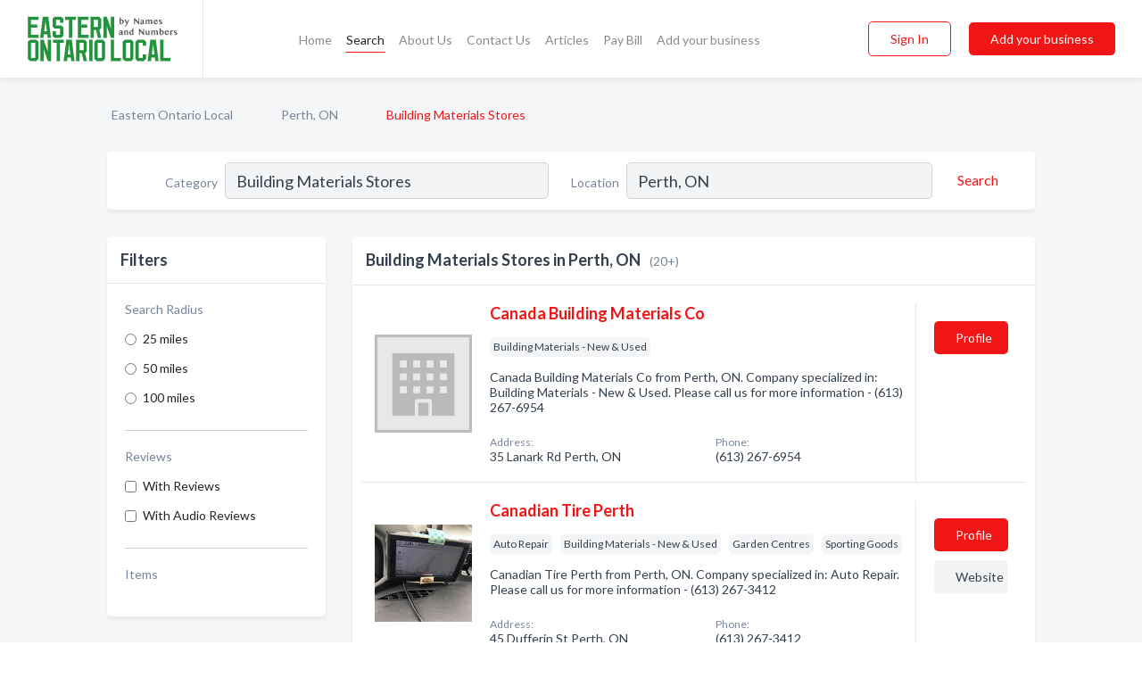

--- FILE ---
content_type: text/html; charset=utf-8
request_url: https://www.easternontariolocal.ca/l/perth-on/building-materials-new-used
body_size: 9460
content:




<!DOCTYPE html>
<html lang="en">
    <head>
        <meta charset="utf-8">
        <meta name=viewport content="width=device-width, initial-scale=1">
        <meta http-equiv="X-UA-Compatible" content="IE=edge">
        <meta name="viewport" content="width=device-width, initial-scale=1, shrink-to-fit=no">
        <meta name="description" content="All Building Materials Stores in Perth, ON - Canada Building Materials Co, Canadian Tire Perth, Perth Home Hardware Building Centre, Perth Planing Mill Su…">
        <meta name="robots" content="index,follow" />
        <meta property="og:type" content="website" />
        <meta property="og:site_name" content="Eastern Ontario Local" />
        <meta property="og:title" content="Building Materials Stores in Perth, ON - Eastern Ontario Local">
        <meta property="og:description" content="All Building Materials Stores in Perth, ON - Canada Building Materials Co, Canadian Tire Perth, Perth Home Hardware Building Centre, Perth Planing Mill Su…">
        <meta property="og:url" content="https://www.easternontariolocal.ca/l/perth-on/building-materials-new-used" />
        <meta property="og:image" content="https://d3uievemz0k00j.cloudfront.net/static/ontarioeastern/images/other/splash_screen.png">
        <link rel="canonical" href="https://www.easternontariolocal.ca/l/perth-on/building-materials-new-used" />
        
        
<link rel="apple-touch-icon" sizes="180x180" href="https://d3uievemz0k00j.cloudfront.net/static/ontarioeastern/images/favicon/apple-touch-icon.png">
<link rel="icon" type="image/png" sizes="32x32" href="https://d3uievemz0k00j.cloudfront.net/static/ontarioeastern/images/favicon/favicon-32x32.png">
<link rel="icon" type="image/png" sizes="16x16" href="https://d3uievemz0k00j.cloudfront.net/static/ontarioeastern/images/favicon/favicon-16x16.png">
<link rel="manifest" href="/static/ontarioeastern/images/favicon/site.webmanifest">
<meta name="theme-color" content="#25923D">
        



    <script async src="https://www.googletagmanager.com/gtag/js?id=G-ZLXEJHP8QT"></script>


    <script async src="https://www.googletagmanager.com/gtag/js?id=UA-106048875-22"></script>




<script>
    window.dataLayer = window.dataLayer || [];
    function gtag(){dataLayer.push(arguments);}
    gtag('js', new Date());
    
    gtag('config', "G-ZLXEJHP8QT");
    
    
     gtag('config', "UA-106048875-22");
    

</script>



        <!-- Google Tag Manager -->
        <!-- FB Pixel -->

        <title>Building Materials Stores in Perth, ON - Eastern Ontario Local</title>
        <script type="text/javascript"> window.CSRF_TOKEN = "WVt6pNsy2QDfAahZ1rP0qRv6Nly3kdxibVnCJWaWzpK9JY2kLwRtXEvwUE828hf2"; </script>
        <script>
    var cossd_info = {};
    cossd_info.page_tpye = 'location-category-page';
</script>
        
            <link rel="stylesheet" href="https://d3uievemz0k00j.cloudfront.net/static/ontarioeastern/css/location_category-bundle.min.css?v=4946539595664399239" />
        
        
            <link rel="stylesheet" href="https://fonts.googleapis.com/css?family=Lato:400,700&amp;display=swap" />
        
        
        
            

<script type="application/ld+json">
    {
      "@context": "https://schema.org",
      "@type": "LocalBusiness",
      "name": "Canada Building Materials Co",
      
        "image": "https://d3uievemz0k00j.cloudfront.net/static/website/images/default-biz-logos/company-logo-placeholder.png",
      
      "@id": "/biz/8160/canada-building-materials-co"
      
        ,"telephone": "(613) 267-6954"
      
      
      
          ,"address": {
            "@type": "PostalAddress",
            "streetAddress": "35 Lanark Rd",
            "addressLocality": "Perth",
            "addressRegion": "ON",
            
            "addressCountry": "CA"
          }
      
      
          ,"geo": {
            "@type": "GeoCoordinates",
            "latitude": 44.909637,
            "longitude": -76.274979
          }
      
    }
</script>

<script type="application/ld+json">
    {
      "@context": "https://schema.org",
      "@type": "LocalBusiness",
      "name": "Canadian Tire Perth",
      
        "image": "https://d3uievemz0k00j.cloudfront.net/business-photos/15989246674098759_canadian-tire-perth_third_party_logo.jpeg",
      
      "@id": "/biz/5075/canadian-tire-perth"
      
        ,"telephone": "(613) 267-3412"
      
      
        ,"url": "https://www.facebook.com/256745424419288"
      
      
          ,"address": {
            "@type": "PostalAddress",
            "streetAddress": "45 Dufferin St",
            "addressLocality": "Perth",
            "addressRegion": "ON",
            
            "addressCountry": "CA"
          }
      
      
          ,"geo": {
            "@type": "GeoCoordinates",
            "latitude": 44.910309,
            "longitude": -76.263779
          }
      
    }
</script>

<script type="application/ld+json">
    {
      "@context": "https://schema.org",
      "@type": "LocalBusiness",
      "name": "Perth Home Hardware Building Centre",
      
        "image": "https://d3uievemz0k00j.cloudfront.net/business-photos/15989384007468886_perth-home-hardware-building-centre_third_party_logo.jpeg",
      
      "@id": "/biz/7421/perth-home-hardware-building-centre"
      
        ,"telephone": "(613) 267-3545"
      
      
        ,"url": "http://homehardware.ca/"
      
      
          ,"address": {
            "@type": "PostalAddress",
            "streetAddress": "115 Drummond St W",
            "addressLocality": "Perth",
            "addressRegion": "ON",
            
            "addressCountry": "CA"
          }
      
      
          ,"geo": {
            "@type": "GeoCoordinates",
            "latitude": 44.912876,
            "longitude": -76.262978
          }
      
    }
</script>

<script type="application/ld+json">
    {
      "@context": "https://schema.org",
      "@type": "LocalBusiness",
      "name": "Perth Planing Mill Supply",
      
        "image": "https://d3uievemz0k00j.cloudfront.net/static/website/images/default-biz-logos/company-logo-placeholder.png",
      
      "@id": "/biz/5669/perth-planing-mill-supply"
      
        ,"telephone": "(613) 264-1022"
      
      
      
          ,"address": {
            "@type": "PostalAddress",
            "streetAddress": "40 Dufferin St",
            "addressLocality": "Perth",
            "addressRegion": "ON",
            
            "addressCountry": "CA"
          }
      
      
          ,"geo": {
            "@type": "GeoCoordinates",
            "latitude": 44.910736,
            "longitude": 44.910736
          }
      
    }
</script>

<script type="application/ld+json">
    {
      "@context": "https://schema.org",
      "@type": "LocalBusiness",
      "name": "Rideau Home Building Ctr",
      
        "image": "https://d3uievemz0k00j.cloudfront.net/static/website/images/default-biz-logos/company-logo-placeholder.png",
      
      "@id": "/biz/19559/rideau-home-building-ctr"
      
        ,"telephone": "(613) 264-2894"
      
      
      
          ,"address": {
            "@type": "PostalAddress",
            "streetAddress": "18 Hughes Crescent",
            "addressLocality": "Perth",
            "addressRegion": "ON",
            
            "addressCountry": "CA"
          }
      
      
          ,"geo": {
            "@type": "GeoCoordinates",
            "latitude": 44.888481,
            "longitude": -76.2443282
          }
      
    }
</script>

<script type="application/ld+json">
    {
      "@context": "https://schema.org",
      "@type": "LocalBusiness",
      "name": "Adam J &amp; R Ltd",
      
        "image": "https://d3uievemz0k00j.cloudfront.net/static/website/images/default-biz-logos/company-logo-placeholder.png",
      
      "@id": "/biz/1274/adam-j-r-ltd"
      
        ,"telephone": "(613) 524-2885"
      
      
      
          ,"address": {
            "@type": "PostalAddress",
            "streetAddress": "144 Principale",
            "addressLocality": "St Albert",
            "addressRegion": "ON",
            
            "addressCountry": "CA"
          }
      
      
          ,"geo": {
            "@type": "GeoCoordinates",
            "latitude": 47.324703,
            "longitude": -68.150299
          }
      
    }
</script>

<script type="application/ld+json">
    {
      "@context": "https://schema.org",
      "@type": "LocalBusiness",
      "name": "Alexandria Builders Supplies Ltd",
      
        "image": "https://d3uievemz0k00j.cloudfront.net/static/website/images/default-biz-logos/company-logo-placeholder.png",
      
      "@id": "/biz/2499/alexandria-builders-supplies-ltd"
      
        ,"telephone": "(613) 525-3151"
      
      
      
          ,"address": {
            "@type": "PostalAddress",
            "streetAddress": "3524 County Rd 34",
            "addressLocality": "Alexandria",
            "addressRegion": "ON",
            
            "addressCountry": "CA"
          }
      
      
          ,"geo": {
            "@type": "GeoCoordinates",
            "latitude": 45.291954,
            "longitude": -74.624802
          }
      
    }
</script>

<script type="application/ld+json">
    {
      "@context": "https://schema.org",
      "@type": "LocalBusiness",
      "name": "Cedarview Builder&#x27;s Supply",
      
        "image": "https://d3uievemz0k00j.cloudfront.net/business-photos/15988937563186264_cedarview-builders-supply_third_party_logo.png",
      
      "@id": "/biz/3537/cedarview-builders-supply"
      
        ,"telephone": "(613) 774-2416"
      
      
        ,"url": "http://www.dalmen.com/"
      
      
          ,"address": {
            "@type": "PostalAddress",
            "streetAddress": "453 Gladstone St",
            "addressLocality": "Winchester",
            "addressRegion": "ON",
            
            "addressCountry": "CA"
          }
      
      
          ,"geo": {
            "@type": "GeoCoordinates",
            "latitude": 45.0928774,
            "longitude": -75.35299
          }
      
    }
</script>

<script type="application/ld+json">
    {
      "@context": "https://schema.org",
      "@type": "LocalBusiness",
      "name": "Cornwall Home Hardware",
      
        "image": "https://d3uievemz0k00j.cloudfront.net/static/website/images/default-biz-logos/company-logo-placeholder.png",
      
      "@id": "/biz/564/cornwall-home-hardware"
      
        ,"telephone": "(613) 932-3225"
      
      
      
          ,"address": {
            "@type": "PostalAddress",
            "streetAddress": "10 Thirteenth St E",
            "addressLocality": "Cornwall",
            "addressRegion": "ON",
            
            "addressCountry": "CA"
          }
      
      
          ,"geo": {
            "@type": "GeoCoordinates",
            "latitude": 40.335396,
            "longitude": -76.432259
          }
      
    }
</script>

<script type="application/ld+json">
    {
      "@context": "https://schema.org",
      "@type": "LocalBusiness",
      "name": "Home Depot",
      
        "image": "https://d3uievemz0k00j.cloudfront.net/business-photos/15988678829481938_home-depot_third_party_logo.jpeg",
      
      "@id": "/biz/457/home-depot"
      
        ,"telephone": "(613) 253-3870"
      
      
        ,"url": "https://www.homedepot.com/l/Cornwall/ON/Cornwall/K6J-5X7/7075"
      
      
          ,"address": {
            "@type": "PostalAddress",
            "streetAddress": "1825 Brookdale Ave",
            "addressLocality": "Cornwall",
            "addressRegion": "ON",
            
            "addressCountry": "CA"
          }
      
      
          ,"geo": {
            "@type": "GeoCoordinates",
            "latitude": 45.037609,
            "longitude": -74.760193
          }
      
    }
</script>

<script type="application/ld+json">
    {
      "@context": "https://schema.org",
      "@type": "LocalBusiness",
      "name": "Home Hardware Stores",
      
        "image": "https://d3uievemz0k00j.cloudfront.net/static/website/images/default-biz-logos/company-logo-placeholder.png",
      
      "@id": "/biz/438/home-hardware-stores"
      
        ,"telephone": "(613) 527-2025"
      
      
      
          ,"address": {
            "@type": "PostalAddress",
            "streetAddress": "15 Main St S",
            "addressLocality": "Maxville",
            "addressRegion": "ON",
            
            "addressCountry": "CA"
          }
      
      
          ,"geo": {
            "@type": "GeoCoordinates",
            "latitude": 44.900574,
            "longitude": -75.183838
          }
      
    }
</script>

<script type="application/ld+json">
    {
      "@context": "https://schema.org",
      "@type": "LocalBusiness",
      "name": "Ingleside Lumber",
      
        "image": "https://d3uievemz0k00j.cloudfront.net/static/website/images/default-biz-logos/company-logo-placeholder.png",
      
      "@id": "/biz/675/ingleside-lumber"
      
        ,"telephone": "(613) 537-2433"
      
      
        ,"url": "http://www.timbermart.ca/en/stores/ingleside-timber-mart"
      
      
          ,"address": {
            "@type": "PostalAddress",
            "streetAddress": "63 Dickinson Dr",
            "addressLocality": "Ingleside",
            "addressRegion": "ON",
            
            "addressCountry": "CA"
          }
      
      
          ,"geo": {
            "@type": "GeoCoordinates",
            "latitude": 45.002068,
            "longitude": -74.991119
          }
      
    }
</script>

<script type="application/ld+json">
    {
      "@context": "https://schema.org",
      "@type": "LocalBusiness",
      "name": "Lowe&#x27;s Companies",
      
        "image": "https://d3uievemz0k00j.cloudfront.net/static/website/images/default-biz-logos/company-logo-placeholder.png",
      
      "@id": "/biz/2746/lowes-companies"
      
        ,"telephone": "(613) 936-8790"
      
      
      
          ,"address": {
            "@type": "PostalAddress",
            "streetAddress": "950 Brookdale Ave",
            "addressLocality": "Cornwall",
            "addressRegion": "ON",
            
            "addressCountry": "CA"
          }
      
      
          ,"geo": {
            "@type": "GeoCoordinates",
            "latitude": 45.02264,
            "longitude": -74.748543
          }
      
    }
</script>

<script type="application/ld+json">
    {
      "@context": "https://schema.org",
      "@type": "LocalBusiness",
      "name": "Menard J R Ltee",
      
        "image": "https://d3uievemz0k00j.cloudfront.net/static/website/images/default-biz-logos/company-logo-placeholder.png",
      
      "@id": "/biz/1275/menard-j-r-ltee"
      
      
      
      
          ,"geo": {
            "@type": "GeoCoordinates",
            "latitude": 45.0314,
            "longitude": -74.7407
          }
      
    }
</script>

<script type="application/ld+json">
    {
      "@context": "https://schema.org",
      "@type": "LocalBusiness",
      "name": "Morrisburg Building Centre",
      
        "image": "https://d3uievemz0k00j.cloudfront.net/business-photos/15989197091838987_morrisburg-building-centre_third_party_logo.jpeg",
      
      "@id": "/biz/4180/morrisburg-building-centre"
      
        ,"telephone": "(613) 543-2009"
      
      
        ,"url": "http://www.yourbuildingcentre.com"
      
      
          ,"address": {
            "@type": "PostalAddress",
            "streetAddress": "12445 County Rd 2",
            "addressLocality": "Morrisburg",
            "addressRegion": "ON",
            
            "addressCountry": "CA"
          }
      
      
          ,"geo": {
            "@type": "GeoCoordinates",
            "latitude": 44.9033783090909,
            "longitude": -75.1787475909091
          }
      
    }
</script>

<script type="application/ld+json">
    {
      "@context": "https://schema.org",
      "@type": "LocalBusiness",
      "name": "Perkins Lumber - Home Building Centre",
      
        "image": "https://d3uievemz0k00j.cloudfront.net/static/website/images/default-biz-logos/company-logo-placeholder.png",
      
      "@id": "/biz/3703/perkins-lumber-home-building-centre"
      
        ,"telephone": "(613) 489-3735"
      
      
        ,"url": "http://www.perkinslumber.ca"
      
      
          ,"address": {
            "@type": "PostalAddress",
            "streetAddress": "2338 Roger Stevens Dr",
            "addressLocality": "North Gower",
            "addressRegion": "ON",
            
            "addressCountry": "CA"
          }
      
      
          ,"geo": {
            "@type": "GeoCoordinates",
            "latitude": 45.131168,
            "longitude": -75.717529
          }
      
    }
</script>

<script type="application/ld+json">
    {
      "@context": "https://schema.org",
      "@type": "LocalBusiness",
      "name": "Rona Home Centre Cornwall",
      
        "image": "https://d3uievemz0k00j.cloudfront.net/static/website/images/default-biz-logos/company-logo-placeholder.png",
      
      "@id": "/biz/1547/rona-home-centre-cornwall"
      
        ,"telephone": "(613) 938-3300"
      
      
      
          ,"address": {
            "@type": "PostalAddress",
            "streetAddress": "1100 Marleau Ave",
            "addressLocality": "Cornwall",
            "addressRegion": "ON",
            
            "addressCountry": "CA"
          }
      
      
          ,"geo": {
            "@type": "GeoCoordinates",
            "latitude": 45.03413,
            "longitude": -74.715691
          }
      
    }
</script>

<script type="application/ld+json">
    {
      "@context": "https://schema.org",
      "@type": "LocalBusiness",
      "name": "St Lawrence Structures St-Laurent Inc",
      
        "image": "https://d3uievemz0k00j.cloudfront.net/business-photos/1598882488685855_st-lawrence-structures-st-laurent-inc_third_party_logo.png",
      
      "@id": "/biz/1276/st-lawrence-structures-st-laurent-inc"
      
        ,"telephone": "(613) 932-4413"
      
      
        ,"url": "http://www.slstructures.ca/"
      
      
          ,"address": {
            "@type": "PostalAddress",
            "streetAddress": "1030 Virginia Dr",
            "addressLocality": "Cornwall",
            "addressRegion": "ON",
            
            "addressCountry": "CA"
          }
      
      
          ,"geo": {
            "@type": "GeoCoordinates",
            "latitude": 45.039768,
            "longitude": -74.713654
          }
      
    }
</script>

<script type="application/ld+json">
    {
      "@context": "https://schema.org",
      "@type": "LocalBusiness",
      "name": "Thompson Timber Mart",
      
        "image": "https://d3uievemz0k00j.cloudfront.net/business-photos/logo.png",
      
      "@id": "/biz/887/thompson-timber-mart"
      
        ,"telephone": "(613) 652-2500"
      
      
        ,"url": "http://www.timbermart.ca"
      
      
          ,"address": {
            "@type": "PostalAddress",
            "streetAddress": "39 Dundas St",
            "addressLocality": "Iroquois",
            "addressRegion": "ON",
            
            "addressCountry": "CA"
          }
      
      
          ,"geo": {
            "@type": "GeoCoordinates",
            "latitude": 44.8454646,
            "longitude": -75.321042
          }
      
    }
</script>

<script type="application/ld+json">
    {
      "@context": "https://schema.org",
      "@type": "LocalBusiness",
      "name": "Winchester BMR",
      
        "image": "https://d3uievemz0k00j.cloudfront.net/static/website/images/default-biz-logos/company-logo-placeholder.png",
      
      "@id": "/biz/3885/winchester-bmr"
      
        ,"telephone": "(613) 774-2700"
      
      
      
          ,"address": {
            "@type": "PostalAddress",
            "streetAddress": "12235 County Rd 38",
            "addressLocality": "Winchester",
            "addressRegion": "ON",
            
            "addressCountry": "CA"
          }
      
      
          ,"geo": {
            "@type": "GeoCoordinates",
            "latitude": 45.070995,
            "longitude": -75.33812
          }
      
    }
</script>



        
        
        
        
        
            <script type="application/ld+json">
{
  "@context": "https://schema.org",
  "@type": "BreadcrumbList",
  "itemListElement": [
        
           {
            "@type": "ListItem",
            "position": 1,
            "item": {
                      "@id": "/",
                      "name": "Eastern Ontario Local"
                    }
           },
        
           {
            "@type": "ListItem",
            "position": 2,
            "item": {
                      "@id": "/cities/perth-on",
                      "name": "Perth, ON"
                    }
           },
        
           {
            "@type": "ListItem",
            "position": 3,
            "item": {
                      "@id": "https://www.easternontariolocal.ca/l/perth-on/building-materials-new-used",
                      "name": "Building Materials Stores"
                    }
           }
        
    ]
}
</script>
        
    </head>

    <body class="location-category"
          >
        
    
<header role="banner"><nav class="navbar navbar-expand-lg">
    <a class="navbar-brand p-0" href="/" data-track-name="nblink-logo" data-event-category="navbar">
        
            <img src="https://d3uievemz0k00j.cloudfront.net/static/ontarioeastern/images/other/eastern-ontario-local-logo.svg" alt="Eastern Ontario Local Logo">
        
        <div class="nb-logo-devider"></div>
    </a>
    <div class="collapse navbar-collapse navbar-text p-0 sliding-menu" id="navBarSlidingMenu">
        <ul class="navbar-nav m-auto">
            
                <li class="nav-item">
                    <a class="nav-link" href="/">Home</a>
                </li>
            
            
                <li class="nav-item active">
                    <a class="nav-link" href="#">Search</a>
                    <div class="navbar-highliter"></div>
                </li>
            
            
            
            <li class="nav-item ">
                <a class="nav-link" href="/about">About Us</a>
                
            </li>
            <li class="nav-item ">
                <a class="nav-link" href="/contact">Contact Us</a>
                
            </li>
            <li class="nav-item ">
                <a class="nav-link" href="/articles">Articles</a>
                
            </li>
            <li class="nav-item">
                <a class="nav-link" href="https://www.namesandnumbers.com/pay-canada-bill" rel="nofollow">Pay Bill</a>
            </li>
            <li class="nav-item ">
                <a class="nav-link" href="/biz" data-track-name="nblink-add-biz" data-event-category="navbar">Add your business</a>
                
            </li>
        </ul>
        <div class="left-nav">
            <div class="form-inline">
                
                    <button class="btn btn-login btn-outline-secondary" type="button" data-track-name="nblink-signin" data-event-category="navbar">Sign In</button>
                
                <a href="/biz" data-track-name="nblink-signup" data-event-category="navbar" class="btn btn-primary">Add your business</a>
            </div>
        </div>
    </div>
    
        <button class="navbar-toggler" type="button" data-toggle="collapse" data-target="#navBarSlidingMenu"
                aria-controls="navBarSlidingMenu" aria-expanded="false" aria-label="Toggle navigation menu">
            <span class="iconify navbar-toggler-icon" data-icon="feather:menu" data-inline="false"></span>
        </button>
    
</nav></header>
    <main class="container-fluid search-results-body">
        <nav aria-label="breadcrumb" class="nav-breadcrumbs">
    <ol class="breadcrumb">
        
            
                <li class="breadcrumb-item"><a href="/" data-track-name="breadcrumb-link-click">Eastern Ontario Local</a></li>
                <li class="breadcrumb-item devider"><span class="iconify" data-icon="dashicons:arrow-right-alt2" data-inline="false"></span></li>
            
        
            
                <li class="breadcrumb-item"><a href="/cities/perth-on" data-track-name="breadcrumb-link-click">Perth, ON</a></li>
                <li class="breadcrumb-item devider"><span class="iconify" data-icon="dashicons:arrow-right-alt2" data-inline="false"></span></li>
            
        
            
                <li class="breadcrumb-item active" aria-current="page">Building Materials Stores</li>
            
        
    </ol>
</nav>
        
<form class="form-row default-white-block search-form" action="/search">
    <div class="col-sm-6 sf-col">
        <div class="icon-column search-icon-column">
            <span class="iconify" data-icon="ant-design:search-outline" data-inline="false"></span>
        </div>
        <label for="searchCategory">Category</label>
        <input name="category" type="text" class="form-control input-search-category" id="searchCategory"
               placeholder="e.g Trucking Companies" value="Building Materials Stores">
        <div class="icon-column filters-icon-column">
            <a href="#filtersBlockTitle"><span class="iconify" data-icon="jam:settings-alt" data-inline="false" data-rotate="90deg"></span></a>
        </div>
    </div>
    <div class="col-sm-6 sf-col">
        <label for="searchLocation">Location</label>
        <input name="location" type="text" class="form-control input-search-location" id="searchLocation"
               placeholder="Location" value="Perth, ON">
        <button type="submit" class="btn btn-link" data-track-name="s-btn-search" aria-label="Search">
            <span class="text">Search</span><span class="iconify icon" data-icon="ant-design:search-outline" data-inline="false"></span>
        </button>
    </div>
</form>
        <div class="row search-results-filters">
            <div class="col-lg-3 order-last order-lg-first sp-big-block-left">
                
                
                    <aside class="default-white-block filters-block">
                        <header class="title" id="filtersBlockTitle">Filters</header>
                        <div class="content">
                            
                                <div class="filter-label">Search Radius</div>
<div class="form-check"
     data-track-name="s-filter-radius"
     data-event-category="filters"
     data-event-label="25m">
    <input class="form-check-input" type="radio" name="radius" id="radius1" value="25"
           >
    <label class="form-check-label" for="radius1">
        25 miles
    </label>
</div>
<div class="form-check"
     data-track-name="s-filter-radius"
     data-event-category="filters"
     data-event-label="50m">
    <input class="form-check-input" type="radio" name="radius" id="radius2" value="50"
           >
    <label class="form-check-label" for="radius2">
        50 miles
    </label>
</div>
<div class="form-check"
     data-track-name="s-filter-radius"
     data-event-category="filters"
     data-event-label="100m">
    <input class="form-check-input" type="radio" name="radius" id="radius3" value="100"
           >
    <label class="form-check-label" for="radius3">
        100 miles
    </label>
</div>
                                <hr>
                            
                            <div class="filter-label">Reviews</div>
<div class="form-check"
     data-track-name="s-filter-reviews"
     data-event-category="filters"
     data-event-label="reviews">
    <input class="form-check-input chb-reviews" type="checkbox" value="reviews" id="filterReviews"
            >
    <label class="form-check-label" for="filterReviews">
        With Reviews
    </label>
</div>
<div class="form-check"
     data-track-name="s-filter-reviews"
     data-event-category="filters"
     data-event-label="reviews">
    <input class="form-check-input chb-reviews" type="checkbox" value="audio-reviews" id="filterAudioReviews"
            >
    <label class="form-check-label" for="filterAudioReviews">
        With Audio Reviews
    </label>
</div>
                            <hr>

<div class="filter-label">Items</div>


                        </div>
                    </aside>
                
                
                <aside class="default-white-block filters-block left-ad-block ad-block text-center">
                    <div class="position-relative d-inline-block"  id="square_ad">
                        <div class="ad-badge">Ad</div>
                    </div>
                </aside>
                <aside class="default-white-block filters-block links-block" >
                    <header class="title">Popular nearby</header>
                    <div class="content">
                        
                            <div class="links-title">Perth, ON</div>
                            <ul class="left-links">
    
        <li><a href="/l/perth-on/airport-transportation" data-track-name="s-nearby-link">Airport Transportation Services</a></li>
    
        <li><a href="/l/perth-on/apartments" data-track-name="s-nearby-link">Apartment Builders</a></li>
    
        <li><a href="/l/perth-on/auto-body-repair-painting" data-track-name="s-nearby-link">Auto Body Shops</a></li>
    
        <li><a href="/l/perth-on/auto-dealers" data-track-name="s-nearby-link">Auto Dealers</a></li>
    
        <li><a href="/l/perth-on/cabinets-cabinet-makers" data-track-name="s-nearby-link">Cabinet Makers</a></li>
    
        <li><a href="/l/perth-on/caterers" data-track-name="s-nearby-link">Caterers</a></li>
    
        <li><a href="/l/perth-on/house-office-cleaners" data-track-name="s-nearby-link">House Cleaners</a></li>
    
        <li><a href="/l/perth-on/concrete-contractors" data-track-name="s-nearby-link">Concrete Contractors</a></li>
    
        <li><a href="/l/perth-on/financial-planning-consultants" data-track-name="s-nearby-link">Financial Planning Consultants</a></li>
    
        <li><a href="/l/perth-on/fireplace-dealers" data-track-name="s-nearby-link">Fireplace Dealers</a></li>
    
</ul>
                        
                            <div class="links-title">Eastern Ontario</div>
                            <ul class="left-links">
    
        <li><a href="/l/on/pizza-restaurants" data-track-name="s-nearby-link">Pizza Restaurants</a></li>
    
</ul>
                        
                    </div>
                </aside>
                
                
                    
<section class="default-white-block filters-block zip-codes-block">
    <header class="title">Servicing postal codes</header>
    <div class="content">
        <p class="m-0">
            Building Materials Stores in this list provide services to multiple postal codes in and around Perth (i.e K6V 4H2, N0K 1T0, K7H 1J1).
            For specific service areas, kindly reach out to the individual businesses.
        </p>
    </div>
</section>
                
                
            </div>
            <section class="col-lg-9 sp-big-block-right h-100">
                <div class="default-white-block search-results-block">
                    <header class="title-holder">
                        <h1>Building Materials Stores in Perth, ON</h1><span class="search-result-count">(20+)</span>
                        
                        
                    </header>
                    <aside class="ad-leaderbaord ad-block" id="leaderboard_ad"></aside>
                    <div id="searchResultsListHolder">
                        
                            
                        
                        <ul class="search-results-biz-list">
                            
                            
                                
                                



<li class="search-result-biz row 
           "
    data-listing-view="s-listing-view" data-event-label="8160">
        <div class="col-md-2 my-auto biz-card-col col-logo">
            
                <picture class="biz-logo">
                    <source srcset="https://d3uievemz0k00j.cloudfront.net/static/website/images/default-biz-logos/company-logo-placeholder.webp" type="image/webp">
                    <source srcset="https://d3uievemz0k00j.cloudfront.net/static/website/images/default-biz-logos/company-logo-placeholder.png">
                    <img src="https://d3uievemz0k00j.cloudfront.net/static/website/images/default-biz-logos/company-logo-placeholder.png" alt="Canada Building Materials Co logo" class="biz-logo" >
                </picture>
            
        </div>
        <div class="col-md-8 biz-card-col biz-col-info">
            <div class="biz-name-holder">
                <a href="/biz/8160/canada-building-materials-co" data-track-name="s-open-profile-link"
                   data-event-category="biz-contact"
                   data-event-label="8160"><h2 class="biz-name">Canada Building Materials Co</h2></a>
            </div>
            
            
            
                <div class="categories-cloud-holder mobile-paddings">
                    
                    
                        <span class="categories-cloud">Building Materials - New &amp; Used</span>
                    
                    
                </div>
            
            
            
                
                    <p class="biz-description mobile-paddings">
                        Canada Building Materials Co from Perth, ON. Company specialized in: Building Materials - New &amp; Used. Please call us for more information - (613) 267-6954
                    </p>
                
            
            
            
                <div class="row biz-address-phone-block mobile-paddings">
                    <div class="col-sm-6">
                        <div class="biz-card-label">Address:</div>
                        <address>
                            
                            
                            35 Lanark Rd Perth, ON</address>
                    </div>
                    <div class="col-sm-6">
                        <div class="biz-card-label">Phone:</div>
                        
                            <div class="biz-phone">(613) 267-6954</div>
                        
                    </div>
                </div>
            
            
        </div>
        <div class="col-md-2 biz-buttons biz-card-col">
            <a href="/biz/8160/canada-building-materials-co" class="btn btn-primary btn-biz-profile"
               data-track-name="s-open-profile-btn"
               data-event-category="biz-contact"
               data-event-label="8160">
                <span class="view-profile">View Profile</span><span class="profile">Profile</span>
            </a>
            
            
            
            
            
            
            
        </div>
        <div class="col-md-2 biz-buttons biz-card-col biz-buttons-call">
            
            
            
                <a href="tel:6132676954" class="btn btn-primary btn-biz-profile"
                   data-track-name="sbtn-call-business"
                   data-event-category="biz-contact"
                   data-event-label="8160">Сall</a>
            
            <a href="/biz/8160/canada-building-materials-co" class="btn btn-biz-website"
               data-track-name="s-open-profile-btn"
               data-event-category="biz-contact"
               data-event-label="8160">
                <span class="view-profile">View Profile</span>
            </a>
            
            
        </div>
</li>
                            
                                
                                



<li class="search-result-biz row 
           "
    data-listing-view="s-listing-view" data-event-label="5075">
        <div class="col-md-2 my-auto biz-card-col col-logo">
            
                <picture class="biz-logo">
                    <source srcset="https://d3uievemz0k00j.cloudfront.net/min/business-photos/15989246674098759_canadian-tire-perth_third_party_logo.webp" type="image/webp">
                    <source srcset="https://d3uievemz0k00j.cloudfront.net/min/business-photos/15989246674098759_canadian-tire-perth_third_party_logo.jpeg">
                    <img src="https://d3uievemz0k00j.cloudfront.net/business-photos/15989246674098759_canadian-tire-perth_third_party_logo.jpeg" alt="Canadian Tire Perth logo" class="biz-logo" >
                </picture>
            
        </div>
        <div class="col-md-8 biz-card-col biz-col-info">
            <div class="biz-name-holder">
                <a href="/biz/5075/canadian-tire-perth" data-track-name="s-open-profile-link"
                   data-event-category="biz-contact"
                   data-event-label="5075"><h2 class="biz-name">Canadian Tire Perth</h2></a>
            </div>
            
            
            
                <div class="categories-cloud-holder mobile-paddings">
                    
                    
                        <span class="categories-cloud">Auto Repair</span>
                    
                        <span class="categories-cloud">Building Materials - New &amp; Used</span>
                    
                        <span class="categories-cloud">Garden Centres</span>
                    
                        <span class="categories-cloud">Sporting Goods</span>
                    
                    
                </div>
            
            
            
                
                    <p class="biz-description mobile-paddings">
                        Canadian Tire Perth from Perth, ON. Company specialized in: Auto Repair. Please call us for more information - (613) 267-3412
                    </p>
                
            
            
            
                <div class="row biz-address-phone-block mobile-paddings">
                    <div class="col-sm-6">
                        <div class="biz-card-label">Address:</div>
                        <address>
                            
                            
                            45 Dufferin St Perth, ON</address>
                    </div>
                    <div class="col-sm-6">
                        <div class="biz-card-label">Phone:</div>
                        
                            <div class="biz-phone">(613) 267-3412</div>
                        
                    </div>
                </div>
            
            
        </div>
        <div class="col-md-2 biz-buttons biz-card-col">
            <a href="/biz/5075/canadian-tire-perth" class="btn btn-primary btn-biz-profile"
               data-track-name="s-open-profile-btn"
               data-event-category="biz-contact"
               data-event-label="5075">
                <span class="view-profile">View Profile</span><span class="profile">Profile</span>
            </a>
            
            
                <a href="https://www.facebook.com/256745424419288" class="btn btn-primary btn-biz-website" rel="nofollow noopener" target="_blank"
                   data-track-name="s-open-website" data-event-category="biz-contact"
                   data-event-label="5075">Website</a>
            
            
            
            
            
            
        </div>
        <div class="col-md-2 biz-buttons biz-card-col biz-buttons-call">
            
            
            
                <a href="tel:6132673412" class="btn btn-primary btn-biz-profile"
                   data-track-name="sbtn-call-business"
                   data-event-category="biz-contact"
                   data-event-label="5075">Сall</a>
            
            <a href="/biz/5075/canadian-tire-perth" class="btn btn-biz-website"
               data-track-name="s-open-profile-btn"
               data-event-category="biz-contact"
               data-event-label="5075">
                <span class="view-profile">View Profile</span>
            </a>
            
            
        </div>
</li>
                            
                                
                                



<li class="search-result-biz row 
           "
    data-listing-view="s-listing-view" data-event-label="7421">
        <div class="col-md-2 my-auto biz-card-col col-logo">
            
                <picture class="biz-logo">
                    <source srcset="https://d3uievemz0k00j.cloudfront.net/min/business-photos/15989384007468886_perth-home-hardware-building-centre_third_party_logo.webp" type="image/webp">
                    <source srcset="https://d3uievemz0k00j.cloudfront.net/min/business-photos/15989384007468886_perth-home-hardware-building-centre_third_party_logo.jpeg">
                    <img src="https://d3uievemz0k00j.cloudfront.net/business-photos/15989384007468886_perth-home-hardware-building-centre_third_party_logo.jpeg" alt="Perth Home Hardware Building Centre logo" class="biz-logo" >
                </picture>
            
        </div>
        <div class="col-md-8 biz-card-col biz-col-info">
            <div class="biz-name-holder">
                <a href="/biz/7421/perth-home-hardware-building-centre" data-track-name="s-open-profile-link"
                   data-event-category="biz-contact"
                   data-event-label="7421"><h2 class="biz-name">Perth Home Hardware Building Centre</h2></a>
            </div>
            
            
            
                <div class="categories-cloud-holder mobile-paddings">
                    
                    
                        <span class="categories-cloud">Building Materials - New &amp; Used</span>
                    
                        <span class="categories-cloud">Hardware</span>
                    
                    
                </div>
            
            
            
                
                    <p class="biz-description mobile-paddings">
                        Since 1987 the Ellard Family has proudly owned and operated the Perth Home Hardware store.  Over the past 25 years, the family has successfully grown the business and evolved from a hardware store to a home improvement centre, employing over 100 staff members.  

“We are proud o…
                    </p>
                
            
            
            
                <div class="row biz-address-phone-block mobile-paddings">
                    <div class="col-sm-6">
                        <div class="biz-card-label">Address:</div>
                        <address>
                            
                            
                            115 Drummond St W Perth, ON</address>
                    </div>
                    <div class="col-sm-6">
                        <div class="biz-card-label">Phone:</div>
                        
                            <div class="biz-phone">(613) 267-3545</div>
                        
                    </div>
                </div>
            
            
        </div>
        <div class="col-md-2 biz-buttons biz-card-col">
            <a href="/biz/7421/perth-home-hardware-building-centre" class="btn btn-primary btn-biz-profile"
               data-track-name="s-open-profile-btn"
               data-event-category="biz-contact"
               data-event-label="7421">
                <span class="view-profile">View Profile</span><span class="profile">Profile</span>
            </a>
            
            
                <a href="http://homehardware.ca/" class="btn btn-primary btn-biz-website" rel="nofollow noopener" target="_blank"
                   data-track-name="s-open-website" data-event-category="biz-contact"
                   data-event-label="7421">Website</a>
            
            
            
            
            
            
        </div>
        <div class="col-md-2 biz-buttons biz-card-col biz-buttons-call">
            
            
            
                <a href="tel:6132673545" class="btn btn-primary btn-biz-profile"
                   data-track-name="sbtn-call-business"
                   data-event-category="biz-contact"
                   data-event-label="7421">Сall</a>
            
            <a href="/biz/7421/perth-home-hardware-building-centre" class="btn btn-biz-website"
               data-track-name="s-open-profile-btn"
               data-event-category="biz-contact"
               data-event-label="7421">
                <span class="view-profile">View Profile</span>
            </a>
            
            
        </div>
</li>
                            
                                
                                



<li class="search-result-biz row 
           "
    data-listing-view="s-listing-view" data-event-label="5669">
        <div class="col-md-2 my-auto biz-card-col col-logo">
            
                <picture class="biz-logo">
                    <source srcset="https://d3uievemz0k00j.cloudfront.net/static/website/images/default-biz-logos/company-logo-placeholder.webp" type="image/webp">
                    <source srcset="https://d3uievemz0k00j.cloudfront.net/static/website/images/default-biz-logos/company-logo-placeholder.png">
                    <img src="https://d3uievemz0k00j.cloudfront.net/static/website/images/default-biz-logos/company-logo-placeholder.png" alt="Perth Planing Mill Supply logo" class="biz-logo" >
                </picture>
            
        </div>
        <div class="col-md-8 biz-card-col biz-col-info">
            <div class="biz-name-holder">
                <a href="/biz/5669/perth-planing-mill-supply" data-track-name="s-open-profile-link"
                   data-event-category="biz-contact"
                   data-event-label="5669"><h2 class="biz-name">Perth Planing Mill Supply</h2></a>
            </div>
            
            
            
                <div class="categories-cloud-holder mobile-paddings">
                    
                    
                        <span class="categories-cloud">Building Materials - New &amp; Used</span>
                    
                    
                </div>
            
            
            
                
                    <p class="biz-description mobile-paddings">
                        Perth Planing Mill Supply from Perth, ON. Company specialized in: Building Materials - New &amp; Used. Please call us for more information - (613) 264-1022
                    </p>
                
            
            
            
                <div class="row biz-address-phone-block mobile-paddings">
                    <div class="col-sm-6">
                        <div class="biz-card-label">Address:</div>
                        <address>
                            
                            
                            40 Dufferin St Perth, ON</address>
                    </div>
                    <div class="col-sm-6">
                        <div class="biz-card-label">Phone:</div>
                        
                            <div class="biz-phone">(613) 264-1022</div>
                        
                    </div>
                </div>
            
            
        </div>
        <div class="col-md-2 biz-buttons biz-card-col">
            <a href="/biz/5669/perth-planing-mill-supply" class="btn btn-primary btn-biz-profile"
               data-track-name="s-open-profile-btn"
               data-event-category="biz-contact"
               data-event-label="5669">
                <span class="view-profile">View Profile</span><span class="profile">Profile</span>
            </a>
            
            
            
            
            
            
            
        </div>
        <div class="col-md-2 biz-buttons biz-card-col biz-buttons-call">
            
            
            
                <a href="tel:6132641022" class="btn btn-primary btn-biz-profile"
                   data-track-name="sbtn-call-business"
                   data-event-category="biz-contact"
                   data-event-label="5669">Сall</a>
            
            <a href="/biz/5669/perth-planing-mill-supply" class="btn btn-biz-website"
               data-track-name="s-open-profile-btn"
               data-event-category="biz-contact"
               data-event-label="5669">
                <span class="view-profile">View Profile</span>
            </a>
            
            
        </div>
</li>
                            
                                
                                



<li class="search-result-biz row 
           "
    data-listing-view="s-listing-view" data-event-label="19559">
        <div class="col-md-2 my-auto biz-card-col col-logo">
            
                <picture class="biz-logo">
                    <source srcset="https://d3uievemz0k00j.cloudfront.net/static/website/images/default-biz-logos/company-logo-placeholder.webp" type="image/webp">
                    <source srcset="https://d3uievemz0k00j.cloudfront.net/static/website/images/default-biz-logos/company-logo-placeholder.png">
                    <img src="https://d3uievemz0k00j.cloudfront.net/static/website/images/default-biz-logos/company-logo-placeholder.png" alt="Rideau Home Building Ctr logo" class="biz-logo" >
                </picture>
            
        </div>
        <div class="col-md-8 biz-card-col biz-col-info">
            <div class="biz-name-holder">
                <a href="/biz/19559/rideau-home-building-ctr" data-track-name="s-open-profile-link"
                   data-event-category="biz-contact"
                   data-event-label="19559"><h2 class="biz-name">Rideau Home Building Ctr</h2></a>
            </div>
            
            
            
                <div class="categories-cloud-holder mobile-paddings">
                    
                    
                        <span class="categories-cloud">Building Materials - New &amp; Used</span>
                    
                    
                </div>
            
            
            
                
                    <p class="biz-description mobile-paddings">
                        Rideau Home Building Ctr from Perth, ON. Company specialized in: Building Materials - New &amp; Used. Please call us for more information - (613) 264-2894
                    </p>
                
            
            
            
                <div class="row biz-address-phone-block mobile-paddings">
                    <div class="col-sm-6">
                        <div class="biz-card-label">Address:</div>
                        <address>
                            
                            
                            18 Hughes Crescent Perth, ON</address>
                    </div>
                    <div class="col-sm-6">
                        <div class="biz-card-label">Phone:</div>
                        
                            <div class="biz-phone">(613) 264-2894</div>
                        
                    </div>
                </div>
            
            
        </div>
        <div class="col-md-2 biz-buttons biz-card-col">
            <a href="/biz/19559/rideau-home-building-ctr" class="btn btn-primary btn-biz-profile"
               data-track-name="s-open-profile-btn"
               data-event-category="biz-contact"
               data-event-label="19559">
                <span class="view-profile">View Profile</span><span class="profile">Profile</span>
            </a>
            
            
            
            
            
            
            
        </div>
        <div class="col-md-2 biz-buttons biz-card-col biz-buttons-call">
            
            
            
                <a href="tel:6132642894" class="btn btn-primary btn-biz-profile"
                   data-track-name="sbtn-call-business"
                   data-event-category="biz-contact"
                   data-event-label="19559">Сall</a>
            
            <a href="/biz/19559/rideau-home-building-ctr" class="btn btn-biz-website"
               data-track-name="s-open-profile-btn"
               data-event-category="biz-contact"
               data-event-label="19559">
                <span class="view-profile">View Profile</span>
            </a>
            
            
        </div>
</li>
                            
                                
                                    <li class="near-title search-result-biz">
                                        <h2>Building Materials Stores near Perth, ON</h2>
                                    </li>
                                
                                



<li class="search-result-biz row 
           "
    data-listing-view="s-listing-view" data-event-label="1274">
        <div class="col-md-2 my-auto biz-card-col col-logo">
            
                <picture class="biz-logo">
                    <source srcset="https://d3uievemz0k00j.cloudfront.net/static/website/images/default-biz-logos/company-logo-placeholder.webp" type="image/webp">
                    <source srcset="https://d3uievemz0k00j.cloudfront.net/static/website/images/default-biz-logos/company-logo-placeholder.png">
                    <img src="https://d3uievemz0k00j.cloudfront.net/static/website/images/default-biz-logos/company-logo-placeholder.png" alt="Adam J &amp; R Ltd logo" class="biz-logo" >
                </picture>
            
        </div>
        <div class="col-md-8 biz-card-col biz-col-info">
            <div class="biz-name-holder">
                <a href="/biz/1274/adam-j-r-ltd" data-track-name="s-open-profile-link"
                   data-event-category="biz-contact"
                   data-event-label="1274"><h2 class="biz-name">Adam J &amp; R Ltd</h2></a>
            </div>
            
            
            
                <div class="categories-cloud-holder mobile-paddings">
                    
                    
                        <span class="categories-cloud">Building Materials - New &amp; Used</span>
                    
                        <span class="categories-cloud">General Contractors</span>
                    
                    
                </div>
            
            
            
                
                    <p class="biz-description mobile-paddings">
                        Adam J &amp; R Ltd from St Albert, ON. Company specialized in: Building Materials - New &amp; Used. Please call us for more information - (613) 524-2885
                    </p>
                
            
            
            
                <div class="row biz-address-phone-block mobile-paddings">
                    <div class="col-sm-6">
                        <div class="biz-card-label">Address:</div>
                        <address>
                            
                            
                            144 Principale St Albert, ON</address>
                    </div>
                    <div class="col-sm-6">
                        <div class="biz-card-label">Phone:</div>
                        
                            <div class="biz-phone">(613) 524-2885</div>
                        
                    </div>
                </div>
            
            
        </div>
        <div class="col-md-2 biz-buttons biz-card-col">
            <a href="/biz/1274/adam-j-r-ltd" class="btn btn-primary btn-biz-profile"
               data-track-name="s-open-profile-btn"
               data-event-category="biz-contact"
               data-event-label="1274">
                <span class="view-profile">View Profile</span><span class="profile">Profile</span>
            </a>
            
            
            
            
            
            
            
        </div>
        <div class="col-md-2 biz-buttons biz-card-col biz-buttons-call">
            
            
            
                <a href="tel:6135242885" class="btn btn-primary btn-biz-profile"
                   data-track-name="sbtn-call-business"
                   data-event-category="biz-contact"
                   data-event-label="1274">Сall</a>
            
            <a href="/biz/1274/adam-j-r-ltd" class="btn btn-biz-website"
               data-track-name="s-open-profile-btn"
               data-event-category="biz-contact"
               data-event-label="1274">
                <span class="view-profile">View Profile</span>
            </a>
            
            
        </div>
</li>
                            
                                
                                



<li class="search-result-biz row 
           "
    data-listing-view="s-listing-view" data-event-label="2499">
        <div class="col-md-2 my-auto biz-card-col col-logo">
            
                <picture class="biz-logo">
                    <source srcset="https://d3uievemz0k00j.cloudfront.net/static/website/images/default-biz-logos/company-logo-placeholder.webp" type="image/webp">
                    <source srcset="https://d3uievemz0k00j.cloudfront.net/static/website/images/default-biz-logos/company-logo-placeholder.png">
                    <img src="https://d3uievemz0k00j.cloudfront.net/static/website/images/default-biz-logos/company-logo-placeholder.png" alt="Alexandria Builders Supplies Ltd logo" class="biz-logo" >
                </picture>
            
        </div>
        <div class="col-md-8 biz-card-col biz-col-info">
            <div class="biz-name-holder">
                <a href="/biz/2499/alexandria-builders-supplies-ltd" data-track-name="s-open-profile-link"
                   data-event-category="biz-contact"
                   data-event-label="2499"><h2 class="biz-name">Alexandria Builders Supplies Ltd</h2></a>
            </div>
            
            
            
                <div class="categories-cloud-holder mobile-paddings">
                    
                    
                        <span class="categories-cloud">Building Materials - New &amp; Used</span>
                    
                    
                </div>
            
            
            
                
                    <p class="biz-description mobile-paddings">
                        Alexandria Builders Supplies Ltd from Alexandria, ON. Company specialized in: Building Materials - New &amp; Used. Please call us for more information - (613) 525-3151
                    </p>
                
            
            
            
                <div class="row biz-address-phone-block mobile-paddings">
                    <div class="col-sm-6">
                        <div class="biz-card-label">Address:</div>
                        <address>
                            
                            
                            3524 County Rd 34 Alexandria, ON</address>
                    </div>
                    <div class="col-sm-6">
                        <div class="biz-card-label">Phone:</div>
                        
                            <div class="biz-phone">(613) 525-3151</div>
                        
                    </div>
                </div>
            
            
        </div>
        <div class="col-md-2 biz-buttons biz-card-col">
            <a href="/biz/2499/alexandria-builders-supplies-ltd" class="btn btn-primary btn-biz-profile"
               data-track-name="s-open-profile-btn"
               data-event-category="biz-contact"
               data-event-label="2499">
                <span class="view-profile">View Profile</span><span class="profile">Profile</span>
            </a>
            
            
            
            
            
            
            
        </div>
        <div class="col-md-2 biz-buttons biz-card-col biz-buttons-call">
            
            
            
                <a href="tel:6135253151" class="btn btn-primary btn-biz-profile"
                   data-track-name="sbtn-call-business"
                   data-event-category="biz-contact"
                   data-event-label="2499">Сall</a>
            
            <a href="/biz/2499/alexandria-builders-supplies-ltd" class="btn btn-biz-website"
               data-track-name="s-open-profile-btn"
               data-event-category="biz-contact"
               data-event-label="2499">
                <span class="view-profile">View Profile</span>
            </a>
            
            
        </div>
</li>
                            
                                
                                



<li class="search-result-biz row 
           "
    data-listing-view="s-listing-view" data-event-label="3537">
        <div class="col-md-2 my-auto biz-card-col col-logo">
            
                <picture class="biz-logo">
                    <source srcset="https://d3uievemz0k00j.cloudfront.net/min/business-photos/15988937563186264_cedarview-builders-supply_third_party_logo.webp" type="image/webp">
                    <source srcset="https://d3uievemz0k00j.cloudfront.net/min/business-photos/15988937563186264_cedarview-builders-supply_third_party_logo.png">
                    <img src="https://d3uievemz0k00j.cloudfront.net/business-photos/15988937563186264_cedarview-builders-supply_third_party_logo.png" alt="Cedarview Builder&#x27;s Supply logo" class="biz-logo" >
                </picture>
            
        </div>
        <div class="col-md-8 biz-card-col biz-col-info">
            <div class="biz-name-holder">
                <a href="/biz/3537/cedarview-builders-supply" data-track-name="s-open-profile-link"
                   data-event-category="biz-contact"
                   data-event-label="3537"><h2 class="biz-name">Cedarview Builder&#x27;s Supply</h2></a>
            </div>
            
            
            
                <div class="categories-cloud-holder mobile-paddings">
                    
                    
                        <span class="categories-cloud">Building Materials - New &amp; Used</span>
                    
                    
                </div>
            
            
            
                
                    <p class="biz-description mobile-paddings">
                        Dalmen Windows and Doors is the Ottawa region&#x27;s leading window manufacturers and supplier of designer-quality doors. Learn more about our products &amp; services. Casement, awning, and fixed designs.
                    </p>
                
            
            
            
                <div class="row biz-address-phone-block mobile-paddings">
                    <div class="col-sm-6">
                        <div class="biz-card-label">Address:</div>
                        <address>
                            
                            
                            453 Gladstone St Winchester, ON</address>
                    </div>
                    <div class="col-sm-6">
                        <div class="biz-card-label">Phone:</div>
                        
                            <div class="biz-phone">(613) 774-2416</div>
                        
                    </div>
                </div>
            
            
        </div>
        <div class="col-md-2 biz-buttons biz-card-col">
            <a href="/biz/3537/cedarview-builders-supply" class="btn btn-primary btn-biz-profile"
               data-track-name="s-open-profile-btn"
               data-event-category="biz-contact"
               data-event-label="3537">
                <span class="view-profile">View Profile</span><span class="profile">Profile</span>
            </a>
            
            
                <a href="http://www.dalmen.com/" class="btn btn-primary btn-biz-website" rel="nofollow noopener" target="_blank"
                   data-track-name="s-open-website" data-event-category="biz-contact"
                   data-event-label="3537">Website</a>
            
            
            
            
            
            
        </div>
        <div class="col-md-2 biz-buttons biz-card-col biz-buttons-call">
            
            
            
                <a href="tel:6137742416" class="btn btn-primary btn-biz-profile"
                   data-track-name="sbtn-call-business"
                   data-event-category="biz-contact"
                   data-event-label="3537">Сall</a>
            
            <a href="/biz/3537/cedarview-builders-supply" class="btn btn-biz-website"
               data-track-name="s-open-profile-btn"
               data-event-category="biz-contact"
               data-event-label="3537">
                <span class="view-profile">View Profile</span>
            </a>
            
            
        </div>
</li>
                            
                                
                                



<li class="search-result-biz row 
           "
    data-listing-view="s-listing-view" data-event-label="564">
        <div class="col-md-2 my-auto biz-card-col col-logo">
            
                <picture class="biz-logo">
                    <source srcset="https://d3uievemz0k00j.cloudfront.net/static/website/images/default-biz-logos/company-logo-placeholder.webp" type="image/webp">
                    <source srcset="https://d3uievemz0k00j.cloudfront.net/static/website/images/default-biz-logos/company-logo-placeholder.png">
                    <img src="https://d3uievemz0k00j.cloudfront.net/static/website/images/default-biz-logos/company-logo-placeholder.png" alt="Cornwall Home Hardware logo" class="biz-logo" loading="lazy">
                </picture>
            
        </div>
        <div class="col-md-8 biz-card-col biz-col-info">
            <div class="biz-name-holder">
                <a href="/biz/564/cornwall-home-hardware" data-track-name="s-open-profile-link"
                   data-event-category="biz-contact"
                   data-event-label="564"><h2 class="biz-name">Cornwall Home Hardware</h2></a>
            </div>
            
            
            
                <div class="categories-cloud-holder mobile-paddings">
                    
                    
                        <span class="categories-cloud">Building Materials - New &amp; Used</span>
                    
                        <span class="categories-cloud">Hardware</span>
                    
                    
                </div>
            
            
            
                
                    <p class="biz-description mobile-paddings">
                        Cornwall Home Hardware from Cornwall, ON. Company specialized in: Building Materials - New &amp; Used. Please call us for more information - (613) 932-3225
                    </p>
                
            
            
            
                <div class="row biz-address-phone-block mobile-paddings">
                    <div class="col-sm-6">
                        <div class="biz-card-label">Address:</div>
                        <address>
                            
                            
                            10 Thirteenth St E Cornwall, ON</address>
                    </div>
                    <div class="col-sm-6">
                        <div class="biz-card-label">Phone:</div>
                        
                            <div class="biz-phone">(613) 932-3225</div>
                        
                    </div>
                </div>
            
            
        </div>
        <div class="col-md-2 biz-buttons biz-card-col">
            <a href="/biz/564/cornwall-home-hardware" class="btn btn-primary btn-biz-profile"
               data-track-name="s-open-profile-btn"
               data-event-category="biz-contact"
               data-event-label="564">
                <span class="view-profile">View Profile</span><span class="profile">Profile</span>
            </a>
            
            
            
            
            
            
            
        </div>
        <div class="col-md-2 biz-buttons biz-card-col biz-buttons-call">
            
            
            
                <a href="tel:6139323225" class="btn btn-primary btn-biz-profile"
                   data-track-name="sbtn-call-business"
                   data-event-category="biz-contact"
                   data-event-label="564">Сall</a>
            
            <a href="/biz/564/cornwall-home-hardware" class="btn btn-biz-website"
               data-track-name="s-open-profile-btn"
               data-event-category="biz-contact"
               data-event-label="564">
                <span class="view-profile">View Profile</span>
            </a>
            
            
        </div>
</li>
                            
                                
                                



<li class="search-result-biz row 
           "
    data-listing-view="s-listing-view" data-event-label="457">
        <div class="col-md-2 my-auto biz-card-col col-logo">
            
                <picture class="biz-logo">
                    <source srcset="https://d3uievemz0k00j.cloudfront.net/min/business-photos/15988678829481938_home-depot_third_party_logo.webp" type="image/webp">
                    <source srcset="https://d3uievemz0k00j.cloudfront.net/min/business-photos/15988678829481938_home-depot_third_party_logo.jpeg">
                    <img src="https://d3uievemz0k00j.cloudfront.net/business-photos/15988678829481938_home-depot_third_party_logo.jpeg" alt="Home Depot logo" class="biz-logo" loading="lazy">
                </picture>
            
        </div>
        <div class="col-md-8 biz-card-col biz-col-info">
            <div class="biz-name-holder">
                <a href="/biz/457/home-depot" data-track-name="s-open-profile-link"
                   data-event-category="biz-contact"
                   data-event-label="457"><h2 class="biz-name">Home Depot</h2></a>
            </div>
            
            
            
                <div class="categories-cloud-holder mobile-paddings">
                    
                    
                        <span class="categories-cloud">Building Materials - New &amp; Used</span>
                    
                        <span class="categories-cloud">Hardware</span>
                    
                        <span class="categories-cloud">Lumber</span>
                    
                        <span class="categories-cloud">Tile Contractors &amp; Dealers</span>
                    
                    
                </div>
            
            
            
                
                    <p class="biz-description mobile-paddings">
                        Your local Home Depot store offers flooring &amp; plumbing supplies, bathroom vanities, hardwood flooring, appliances, patio furniture, kitchen cabinets, snow blowers &amp; more!
                    </p>
                
            
            
            
                <div class="row biz-address-phone-block mobile-paddings">
                    <div class="col-sm-6">
                        <div class="biz-card-label">Address:</div>
                        <address>
                            
                            
                            1825 Brookdale Ave Cornwall, ON</address>
                    </div>
                    <div class="col-sm-6">
                        <div class="biz-card-label">Phone:</div>
                        
                            <div class="biz-phone">(613) 253-3870</div>
                        
                    </div>
                </div>
            
            
        </div>
        <div class="col-md-2 biz-buttons biz-card-col">
            <a href="/biz/457/home-depot" class="btn btn-primary btn-biz-profile"
               data-track-name="s-open-profile-btn"
               data-event-category="biz-contact"
               data-event-label="457">
                <span class="view-profile">View Profile</span><span class="profile">Profile</span>
            </a>
            
            
                <a href="https://www.homedepot.com/l/Cornwall/ON/Cornwall/K6J-5X7/7075" class="btn btn-primary btn-biz-website" rel="nofollow noopener" target="_blank"
                   data-track-name="s-open-website" data-event-category="biz-contact"
                   data-event-label="457">Website</a>
            
            
            
            
            
            
        </div>
        <div class="col-md-2 biz-buttons biz-card-col biz-buttons-call">
            
            
            
                <a href="tel:6132533870" class="btn btn-primary btn-biz-profile"
                   data-track-name="sbtn-call-business"
                   data-event-category="biz-contact"
                   data-event-label="457">Сall</a>
            
            <a href="/biz/457/home-depot" class="btn btn-biz-website"
               data-track-name="s-open-profile-btn"
               data-event-category="biz-contact"
               data-event-label="457">
                <span class="view-profile">View Profile</span>
            </a>
            
            
        </div>
</li>
                            
                                
                                



<li class="search-result-biz row 
           "
    data-listing-view="s-listing-view" data-event-label="438">
        <div class="col-md-2 my-auto biz-card-col col-logo">
            
                <picture class="biz-logo">
                    <source srcset="https://d3uievemz0k00j.cloudfront.net/static/website/images/default-biz-logos/company-logo-placeholder.webp" type="image/webp">
                    <source srcset="https://d3uievemz0k00j.cloudfront.net/static/website/images/default-biz-logos/company-logo-placeholder.png">
                    <img src="https://d3uievemz0k00j.cloudfront.net/static/website/images/default-biz-logos/company-logo-placeholder.png" alt="Home Hardware Stores logo" class="biz-logo" loading="lazy">
                </picture>
            
        </div>
        <div class="col-md-8 biz-card-col biz-col-info">
            <div class="biz-name-holder">
                <a href="/biz/438/home-hardware-stores" data-track-name="s-open-profile-link"
                   data-event-category="biz-contact"
                   data-event-label="438"><h2 class="biz-name">Home Hardware Stores</h2></a>
            </div>
            
            
            
                <div class="categories-cloud-holder mobile-paddings">
                    
                    
                        <span class="categories-cloud">Building Materials - New &amp; Used</span>
                    
                        <span class="categories-cloud">Hardware</span>
                    
                    
                </div>
            
            
            
                
                    <p class="biz-description mobile-paddings">
                        Home Hardware Stores from Maxville, ON. Company specialized in: Building Materials - New &amp; Used. Please call us for more information - (613) 527-2025
                    </p>
                
            
            
            
                <div class="row biz-address-phone-block mobile-paddings">
                    <div class="col-sm-6">
                        <div class="biz-card-label">Address:</div>
                        <address>
                            
                            
                            15 Main St S Maxville, ON</address>
                    </div>
                    <div class="col-sm-6">
                        <div class="biz-card-label">Phone:</div>
                        
                            <div class="biz-phone">(613) 527-2025</div>
                        
                    </div>
                </div>
            
            
        </div>
        <div class="col-md-2 biz-buttons biz-card-col">
            <a href="/biz/438/home-hardware-stores" class="btn btn-primary btn-biz-profile"
               data-track-name="s-open-profile-btn"
               data-event-category="biz-contact"
               data-event-label="438">
                <span class="view-profile">View Profile</span><span class="profile">Profile</span>
            </a>
            
            
            
            
            
            
            
        </div>
        <div class="col-md-2 biz-buttons biz-card-col biz-buttons-call">
            
            
            
                <a href="tel:6135272025" class="btn btn-primary btn-biz-profile"
                   data-track-name="sbtn-call-business"
                   data-event-category="biz-contact"
                   data-event-label="438">Сall</a>
            
            <a href="/biz/438/home-hardware-stores" class="btn btn-biz-website"
               data-track-name="s-open-profile-btn"
               data-event-category="biz-contact"
               data-event-label="438">
                <span class="view-profile">View Profile</span>
            </a>
            
            
        </div>
</li>
                            
                                
                                



<li class="search-result-biz row 
           "
    data-listing-view="s-listing-view" data-event-label="675">
        <div class="col-md-2 my-auto biz-card-col col-logo">
            
                <picture class="biz-logo">
                    <source srcset="https://d3uievemz0k00j.cloudfront.net/static/website/images/default-biz-logos/company-logo-placeholder.webp" type="image/webp">
                    <source srcset="https://d3uievemz0k00j.cloudfront.net/static/website/images/default-biz-logos/company-logo-placeholder.png">
                    <img src="https://d3uievemz0k00j.cloudfront.net/static/website/images/default-biz-logos/company-logo-placeholder.png" alt="Ingleside Lumber logo" class="biz-logo" loading="lazy">
                </picture>
            
        </div>
        <div class="col-md-8 biz-card-col biz-col-info">
            <div class="biz-name-holder">
                <a href="/biz/675/ingleside-lumber" data-track-name="s-open-profile-link"
                   data-event-category="biz-contact"
                   data-event-label="675"><h2 class="biz-name">Ingleside Lumber</h2></a>
            </div>
            
            
            
                <div class="categories-cloud-holder mobile-paddings">
                    
                    
                        <span class="categories-cloud">Building Materials - New &amp; Used</span>
                    
                        <span class="categories-cloud">Hardware</span>
                    
                        <span class="categories-cloud">Lumber</span>
                    
                        <span class="categories-cloud">Paint Stores</span>
                    
                    
                </div>
            
            
            
                
                    <p class="biz-description mobile-paddings">
                        Ingleside Lumber from Ingleside, ON. Company specialized in: Building Materials - New &amp; Used. Please call us for more information - (613) 537-2433
                    </p>
                
            
            
            
                <div class="row biz-address-phone-block mobile-paddings">
                    <div class="col-sm-6">
                        <div class="biz-card-label">Address:</div>
                        <address>
                            
                            
                            63 Dickinson Dr Ingleside, ON</address>
                    </div>
                    <div class="col-sm-6">
                        <div class="biz-card-label">Phone:</div>
                        
                            <div class="biz-phone">(613) 537-2433</div>
                        
                    </div>
                </div>
            
            
        </div>
        <div class="col-md-2 biz-buttons biz-card-col">
            <a href="/biz/675/ingleside-lumber" class="btn btn-primary btn-biz-profile"
               data-track-name="s-open-profile-btn"
               data-event-category="biz-contact"
               data-event-label="675">
                <span class="view-profile">View Profile</span><span class="profile">Profile</span>
            </a>
            
            
                <a href="http://www.timbermart.ca/en/stores/ingleside-timber-mart" class="btn btn-primary btn-biz-website" rel="nofollow noopener" target="_blank"
                   data-track-name="s-open-website" data-event-category="biz-contact"
                   data-event-label="675">Website</a>
            
            
            
            
            
            
        </div>
        <div class="col-md-2 biz-buttons biz-card-col biz-buttons-call">
            
            
            
                <a href="tel:6135372433" class="btn btn-primary btn-biz-profile"
                   data-track-name="sbtn-call-business"
                   data-event-category="biz-contact"
                   data-event-label="675">Сall</a>
            
            <a href="/biz/675/ingleside-lumber" class="btn btn-biz-website"
               data-track-name="s-open-profile-btn"
               data-event-category="biz-contact"
               data-event-label="675">
                <span class="view-profile">View Profile</span>
            </a>
            
            
        </div>
</li>
                            
                                
                                



<li class="search-result-biz row 
           "
    data-listing-view="s-listing-view" data-event-label="2746">
        <div class="col-md-2 my-auto biz-card-col col-logo">
            
                <picture class="biz-logo">
                    <source srcset="https://d3uievemz0k00j.cloudfront.net/static/website/images/default-biz-logos/company-logo-placeholder.webp" type="image/webp">
                    <source srcset="https://d3uievemz0k00j.cloudfront.net/static/website/images/default-biz-logos/company-logo-placeholder.png">
                    <img src="https://d3uievemz0k00j.cloudfront.net/static/website/images/default-biz-logos/company-logo-placeholder.png" alt="Lowe&#x27;s Companies logo" class="biz-logo" loading="lazy">
                </picture>
            
        </div>
        <div class="col-md-8 biz-card-col biz-col-info">
            <div class="biz-name-holder">
                <a href="/biz/2746/lowes-companies" data-track-name="s-open-profile-link"
                   data-event-category="biz-contact"
                   data-event-label="2746"><h2 class="biz-name">Lowe&#x27;s Companies</h2></a>
            </div>
            
            
            
                <div class="categories-cloud-holder mobile-paddings">
                    
                    
                        <span class="categories-cloud">Building Materials - New &amp; Used</span>
                    
                        <span class="categories-cloud">Hardware</span>
                    
                    
                </div>
            
            
            
                
                    <p class="biz-description mobile-paddings">
                        Lowe&#x27;S Companies from Cornwall, ON. Company specialized in: Building Materials - New &amp; Used. Please call us for more information - (613) 936-8790
                    </p>
                
            
            
            
                <div class="row biz-address-phone-block mobile-paddings">
                    <div class="col-sm-6">
                        <div class="biz-card-label">Address:</div>
                        <address>
                            
                            
                            950 Brookdale Ave Cornwall, ON</address>
                    </div>
                    <div class="col-sm-6">
                        <div class="biz-card-label">Phone:</div>
                        
                            <div class="biz-phone">(613) 936-8790</div>
                        
                    </div>
                </div>
            
            
        </div>
        <div class="col-md-2 biz-buttons biz-card-col">
            <a href="/biz/2746/lowes-companies" class="btn btn-primary btn-biz-profile"
               data-track-name="s-open-profile-btn"
               data-event-category="biz-contact"
               data-event-label="2746">
                <span class="view-profile">View Profile</span><span class="profile">Profile</span>
            </a>
            
            
            
            
            
            
            
        </div>
        <div class="col-md-2 biz-buttons biz-card-col biz-buttons-call">
            
            
            
                <a href="tel:6139368790" class="btn btn-primary btn-biz-profile"
                   data-track-name="sbtn-call-business"
                   data-event-category="biz-contact"
                   data-event-label="2746">Сall</a>
            
            <a href="/biz/2746/lowes-companies" class="btn btn-biz-website"
               data-track-name="s-open-profile-btn"
               data-event-category="biz-contact"
               data-event-label="2746">
                <span class="view-profile">View Profile</span>
            </a>
            
            
        </div>
</li>
                            
                                
                                



<li class="search-result-biz row 
           "
    data-listing-view="s-listing-view" data-event-label="1275">
        <div class="col-md-2 my-auto biz-card-col col-logo">
            
                <picture class="biz-logo">
                    <source srcset="https://d3uievemz0k00j.cloudfront.net/static/website/images/default-biz-logos/company-logo-placeholder.webp" type="image/webp">
                    <source srcset="https://d3uievemz0k00j.cloudfront.net/static/website/images/default-biz-logos/company-logo-placeholder.png">
                    <img src="https://d3uievemz0k00j.cloudfront.net/static/website/images/default-biz-logos/company-logo-placeholder.png" alt="Menard J R Ltee logo" class="biz-logo" loading="lazy">
                </picture>
            
        </div>
        <div class="col-md-8 biz-card-col biz-col-info">
            <div class="biz-name-holder">
                <a href="/biz/1275/menard-j-r-ltee" data-track-name="s-open-profile-link"
                   data-event-category="biz-contact"
                   data-event-label="1275"><h2 class="biz-name">Menard J R Ltee</h2></a>
            </div>
            
            
            
                <div class="categories-cloud-holder mobile-paddings">
                    
                    
                        <span class="categories-cloud">Building Materials - New &amp; Used</span>
                    
                    
                </div>
            
            
            
                
                    <p class="biz-description mobile-paddings">
                        Menard J R Ltee from Cornwall, ON. Company specialized in: Building Materials - New &amp; Used. 
                    </p>
                
            
            
            
                <div class="row biz-address-phone-block mobile-paddings">
                    <div class="col-sm-6">
                        <div class="biz-card-label">Address:</div>
                        <address>
                            
                            
                            Serving Eastern Ontario and the surrounding area</address>
                    </div>
                    <div class="col-sm-6">
                        <div class="biz-card-label">Phone:</div>
                        
                            <div class="biz-phone">None</div>
                        
                    </div>
                </div>
            
            
        </div>
        <div class="col-md-2 biz-buttons biz-card-col">
            <a href="/biz/1275/menard-j-r-ltee" class="btn btn-primary btn-biz-profile"
               data-track-name="s-open-profile-btn"
               data-event-category="biz-contact"
               data-event-label="1275">
                <span class="view-profile">View Profile</span><span class="profile">Profile</span>
            </a>
            
            
            
            
            
            
            
        </div>
        <div class="col-md-2 biz-buttons biz-card-col biz-buttons-call">
            
            
            
            <a href="/biz/1275/menard-j-r-ltee" class="btn btn-biz-website"
               data-track-name="s-open-profile-btn"
               data-event-category="biz-contact"
               data-event-label="1275">
                <span class="view-profile">View Profile</span>
            </a>
            
            
        </div>
</li>
                            
                                
                                



<li class="search-result-biz row 
           "
    data-listing-view="s-listing-view" data-event-label="4180">
        <div class="col-md-2 my-auto biz-card-col col-logo">
            
                <picture class="biz-logo">
                    <source srcset="https://d3uievemz0k00j.cloudfront.net/min/business-photos/15989197091838987_morrisburg-building-centre_third_party_logo.webp" type="image/webp">
                    <source srcset="https://d3uievemz0k00j.cloudfront.net/min/business-photos/15989197091838987_morrisburg-building-centre_third_party_logo.jpeg">
                    <img src="https://d3uievemz0k00j.cloudfront.net/business-photos/15989197091838987_morrisburg-building-centre_third_party_logo.jpeg" alt="Morrisburg Building Centre logo" class="biz-logo" loading="lazy">
                </picture>
            
        </div>
        <div class="col-md-8 biz-card-col biz-col-info">
            <div class="biz-name-holder">
                <a href="/biz/4180/morrisburg-building-centre" data-track-name="s-open-profile-link"
                   data-event-category="biz-contact"
                   data-event-label="4180"><h2 class="biz-name">Morrisburg Building Centre</h2></a>
            </div>
            
            
            
                <div class="categories-cloud-holder mobile-paddings">
                    
                    
                        <span class="categories-cloud">Building Materials - New &amp; Used</span>
                    
                        <span class="categories-cloud">Lumber</span>
                    
                    
                </div>
            
            
            
                
                    <p class="biz-description mobile-paddings">
                        The MORRISBURG BUILDING CENTRE is an established independently family owned and operated lumber and building material retailer serving your community for the past 25 years. 

We employ local staff, support our local community and take sincere pride in being...

&quot;Your Neighbourho…
                    </p>
                
            
            
            
                <div class="row biz-address-phone-block mobile-paddings">
                    <div class="col-sm-6">
                        <div class="biz-card-label">Address:</div>
                        <address>
                            
                            
                            12445 County Rd 2 Morrisburg, ON</address>
                    </div>
                    <div class="col-sm-6">
                        <div class="biz-card-label">Phone:</div>
                        
                            <div class="biz-phone">(613) 543-2009</div>
                        
                    </div>
                </div>
            
            
        </div>
        <div class="col-md-2 biz-buttons biz-card-col">
            <a href="/biz/4180/morrisburg-building-centre" class="btn btn-primary btn-biz-profile"
               data-track-name="s-open-profile-btn"
               data-event-category="biz-contact"
               data-event-label="4180">
                <span class="view-profile">View Profile</span><span class="profile">Profile</span>
            </a>
            
            
                <a href="http://www.yourbuildingcentre.com" class="btn btn-primary btn-biz-website" rel="nofollow noopener" target="_blank"
                   data-track-name="s-open-website" data-event-category="biz-contact"
                   data-event-label="4180">Website</a>
            
            
            
            
            
            
        </div>
        <div class="col-md-2 biz-buttons biz-card-col biz-buttons-call">
            
            
            
                <a href="tel:6135432009" class="btn btn-primary btn-biz-profile"
                   data-track-name="sbtn-call-business"
                   data-event-category="biz-contact"
                   data-event-label="4180">Сall</a>
            
            <a href="/biz/4180/morrisburg-building-centre" class="btn btn-biz-website"
               data-track-name="s-open-profile-btn"
               data-event-category="biz-contact"
               data-event-label="4180">
                <span class="view-profile">View Profile</span>
            </a>
            
            
        </div>
</li>
                            
                                
                                



<li class="search-result-biz row 
           "
    data-listing-view="s-listing-view" data-event-label="3703">
        <div class="col-md-2 my-auto biz-card-col col-logo">
            
                <picture class="biz-logo">
                    <source srcset="https://d3uievemz0k00j.cloudfront.net/static/website/images/default-biz-logos/company-logo-placeholder.webp" type="image/webp">
                    <source srcset="https://d3uievemz0k00j.cloudfront.net/static/website/images/default-biz-logos/company-logo-placeholder.png">
                    <img src="https://d3uievemz0k00j.cloudfront.net/static/website/images/default-biz-logos/company-logo-placeholder.png" alt="Perkins Lumber - Home Building Centre logo" class="biz-logo" loading="lazy">
                </picture>
            
        </div>
        <div class="col-md-8 biz-card-col biz-col-info">
            <div class="biz-name-holder">
                <a href="/biz/3703/perkins-lumber-home-building-centre" data-track-name="s-open-profile-link"
                   data-event-category="biz-contact"
                   data-event-label="3703"><h2 class="biz-name">Perkins Lumber - Home Building Centre</h2></a>
            </div>
            
            
            
                <div class="categories-cloud-holder mobile-paddings">
                    
                    
                        <span class="categories-cloud">Building Materials - New &amp; Used</span>
                    
                        <span class="categories-cloud">Lumber</span>
                    
                    
                </div>
            
            
            
                
                    <p class="biz-description mobile-paddings">
                        Perkins Lumber - Home Building Centre from North Gower, ON. Company specialized in: Building Materials - New &amp; Used. Please call us for more information - (613) 489-3735
                    </p>
                
            
            
            
                <div class="row biz-address-phone-block mobile-paddings">
                    <div class="col-sm-6">
                        <div class="biz-card-label">Address:</div>
                        <address>
                            
                            
                            2338 Roger Stevens Dr North Gower, ON</address>
                    </div>
                    <div class="col-sm-6">
                        <div class="biz-card-label">Phone:</div>
                        
                            <div class="biz-phone">(613) 489-3735</div>
                        
                    </div>
                </div>
            
            
        </div>
        <div class="col-md-2 biz-buttons biz-card-col">
            <a href="/biz/3703/perkins-lumber-home-building-centre" class="btn btn-primary btn-biz-profile"
               data-track-name="s-open-profile-btn"
               data-event-category="biz-contact"
               data-event-label="3703">
                <span class="view-profile">View Profile</span><span class="profile">Profile</span>
            </a>
            
            
                <a href="http://www.perkinslumber.ca" class="btn btn-primary btn-biz-website" rel="nofollow noopener" target="_blank"
                   data-track-name="s-open-website" data-event-category="biz-contact"
                   data-event-label="3703">Website</a>
            
            
            
            
            
            
        </div>
        <div class="col-md-2 biz-buttons biz-card-col biz-buttons-call">
            
            
            
                <a href="tel:6134893735" class="btn btn-primary btn-biz-profile"
                   data-track-name="sbtn-call-business"
                   data-event-category="biz-contact"
                   data-event-label="3703">Сall</a>
            
            <a href="/biz/3703/perkins-lumber-home-building-centre" class="btn btn-biz-website"
               data-track-name="s-open-profile-btn"
               data-event-category="biz-contact"
               data-event-label="3703">
                <span class="view-profile">View Profile</span>
            </a>
            
            
        </div>
</li>
                            
                                
                                



<li class="search-result-biz row 
           "
    data-listing-view="s-listing-view" data-event-label="1547">
        <div class="col-md-2 my-auto biz-card-col col-logo">
            
                <picture class="biz-logo">
                    <source srcset="https://d3uievemz0k00j.cloudfront.net/static/website/images/default-biz-logos/company-logo-placeholder.webp" type="image/webp">
                    <source srcset="https://d3uievemz0k00j.cloudfront.net/static/website/images/default-biz-logos/company-logo-placeholder.png">
                    <img src="https://d3uievemz0k00j.cloudfront.net/static/website/images/default-biz-logos/company-logo-placeholder.png" alt="Rona Home Centre Cornwall logo" class="biz-logo" loading="lazy">
                </picture>
            
        </div>
        <div class="col-md-8 biz-card-col biz-col-info">
            <div class="biz-name-holder">
                <a href="/biz/1547/rona-home-centre-cornwall" data-track-name="s-open-profile-link"
                   data-event-category="biz-contact"
                   data-event-label="1547"><h2 class="biz-name">Rona Home Centre Cornwall</h2></a>
            </div>
            
            
            
                <div class="categories-cloud-holder mobile-paddings">
                    
                    
                        <span class="categories-cloud">Building Materials - New &amp; Used</span>
                    
                        <span class="categories-cloud">Doors - Wood</span>
                    
                        <span class="categories-cloud">Hardware</span>
                    
                        <span class="categories-cloud">Storm Windows &amp; Doors</span>
                    
                    
                </div>
            
            
            
                
                    <p class="biz-description mobile-paddings">
                        Rona Home Centre Cornwall from Cornwall, ON. Company specialized in: Building Materials - New &amp; Used. Please call us for more information - (613) 938-3300
                    </p>
                
            
            
            
                <div class="row biz-address-phone-block mobile-paddings">
                    <div class="col-sm-6">
                        <div class="biz-card-label">Address:</div>
                        <address>
                            
                            
                            1100 Marleau Ave Cornwall, ON</address>
                    </div>
                    <div class="col-sm-6">
                        <div class="biz-card-label">Phone:</div>
                        
                            <div class="biz-phone">(613) 938-3300</div>
                        
                    </div>
                </div>
            
            
        </div>
        <div class="col-md-2 biz-buttons biz-card-col">
            <a href="/biz/1547/rona-home-centre-cornwall" class="btn btn-primary btn-biz-profile"
               data-track-name="s-open-profile-btn"
               data-event-category="biz-contact"
               data-event-label="1547">
                <span class="view-profile">View Profile</span><span class="profile">Profile</span>
            </a>
            
            
            
            
            
            
            
        </div>
        <div class="col-md-2 biz-buttons biz-card-col biz-buttons-call">
            
            
            
                <a href="tel:6139383300" class="btn btn-primary btn-biz-profile"
                   data-track-name="sbtn-call-business"
                   data-event-category="biz-contact"
                   data-event-label="1547">Сall</a>
            
            <a href="/biz/1547/rona-home-centre-cornwall" class="btn btn-biz-website"
               data-track-name="s-open-profile-btn"
               data-event-category="biz-contact"
               data-event-label="1547">
                <span class="view-profile">View Profile</span>
            </a>
            
            
        </div>
</li>
                            
                                
                                



<li class="search-result-biz row 
           "
    data-listing-view="s-listing-view" data-event-label="1276">
        <div class="col-md-2 my-auto biz-card-col col-logo">
            
                <picture class="biz-logo">
                    <source srcset="https://d3uievemz0k00j.cloudfront.net/min/business-photos/1598882488685855_st-lawrence-structures-st-laurent-inc_third_party_logo.webp" type="image/webp">
                    <source srcset="https://d3uievemz0k00j.cloudfront.net/min/business-photos/1598882488685855_st-lawrence-structures-st-laurent-inc_third_party_logo.png">
                    <img src="https://d3uievemz0k00j.cloudfront.net/business-photos/1598882488685855_st-lawrence-structures-st-laurent-inc_third_party_logo.png" alt="St Lawrence Structures St-Laurent Inc logo" class="biz-logo" loading="lazy">
                </picture>
            
        </div>
        <div class="col-md-8 biz-card-col biz-col-info">
            <div class="biz-name-holder">
                <a href="/biz/1276/st-lawrence-structures-st-laurent-inc" data-track-name="s-open-profile-link"
                   data-event-category="biz-contact"
                   data-event-label="1276"><h2 class="biz-name">St Lawrence Structures St-Laurent Inc</h2></a>
            </div>
            
            
            
                <div class="categories-cloud-holder mobile-paddings">
                    
                    
                        <span class="categories-cloud">Building Materials - New &amp; Used</span>
                    
                        <span class="categories-cloud">Roofing Structures &amp; Trusses</span>
                    
                        <span class="categories-cloud">Roofing Structures</span>
                    
                    
                </div>
            
            
            
                
                    <p class="biz-description mobile-paddings">
                        Roof Truss manufacturer and Floor Joists Supplier in Cornwall, ON
                    </p>
                
            
            
            
                <div class="row biz-address-phone-block mobile-paddings">
                    <div class="col-sm-6">
                        <div class="biz-card-label">Address:</div>
                        <address>
                            
                            
                            1030 Virginia Dr Cornwall, ON</address>
                    </div>
                    <div class="col-sm-6">
                        <div class="biz-card-label">Phone:</div>
                        
                            <div class="biz-phone">(613) 932-4413</div>
                        
                    </div>
                </div>
            
            
        </div>
        <div class="col-md-2 biz-buttons biz-card-col">
            <a href="/biz/1276/st-lawrence-structures-st-laurent-inc" class="btn btn-primary btn-biz-profile"
               data-track-name="s-open-profile-btn"
               data-event-category="biz-contact"
               data-event-label="1276">
                <span class="view-profile">View Profile</span><span class="profile">Profile</span>
            </a>
            
            
                <a href="http://www.slstructures.ca/" class="btn btn-primary btn-biz-website" rel="nofollow noopener" target="_blank"
                   data-track-name="s-open-website" data-event-category="biz-contact"
                   data-event-label="1276">Website</a>
            
            
            
            
            
            
        </div>
        <div class="col-md-2 biz-buttons biz-card-col biz-buttons-call">
            
            
            
                <a href="tel:6139324413" class="btn btn-primary btn-biz-profile"
                   data-track-name="sbtn-call-business"
                   data-event-category="biz-contact"
                   data-event-label="1276">Сall</a>
            
            <a href="/biz/1276/st-lawrence-structures-st-laurent-inc" class="btn btn-biz-website"
               data-track-name="s-open-profile-btn"
               data-event-category="biz-contact"
               data-event-label="1276">
                <span class="view-profile">View Profile</span>
            </a>
            
            
        </div>
</li>
                            
                                
                                



<li class="search-result-biz row 
           "
    data-listing-view="s-listing-view" data-event-label="887">
        <div class="col-md-2 my-auto biz-card-col col-logo">
            
                <picture class="biz-logo">
                    <source srcset="https://d3uievemz0k00j.cloudfront.net/min/business-photos/logo.webp" type="image/webp">
                    <source srcset="https://d3uievemz0k00j.cloudfront.net/min/business-photos/logo.png">
                    <img src="https://d3uievemz0k00j.cloudfront.net/business-photos/logo.png" alt="Thompson Timber Mart logo" class="biz-logo" loading="lazy">
                </picture>
            
        </div>
        <div class="col-md-8 biz-card-col biz-col-info">
            <div class="biz-name-holder">
                <a href="/biz/887/thompson-timber-mart" data-track-name="s-open-profile-link"
                   data-event-category="biz-contact"
                   data-event-label="887"><h2 class="biz-name">Thompson Timber Mart</h2></a>
            </div>
            
            
            
                <div class="categories-cloud-holder mobile-paddings">
                    
                    
                        <span class="categories-cloud">Building Materials - New &amp; Used</span>
                    
                        <span class="categories-cloud">Countertops</span>
                    
                        <span class="categories-cloud">Door suppliers</span>
                    
                        <span class="categories-cloud">Flooring contractor</span>
                    
                    
                </div>
            
            
            
                
                    <p class="biz-description mobile-paddings">
                        Founded in 1967, TIMBER MART is the largest national member-owned buying group in Canada for the true independent entrepreneur. With hundreds of members, including independent building-material and hardware retailers, commercial dealers and manufacturers located in every provinc…
                    </p>
                
            
            
            
                <div class="row biz-address-phone-block mobile-paddings">
                    <div class="col-sm-6">
                        <div class="biz-card-label">Address:</div>
                        <address>
                            
                            
                            39 Dundas St Iroquois, ON</address>
                    </div>
                    <div class="col-sm-6">
                        <div class="biz-card-label">Phone:</div>
                        
                            <div class="biz-phone">(613) 652-2500</div>
                        
                    </div>
                </div>
            
            
        </div>
        <div class="col-md-2 biz-buttons biz-card-col">
            <a href="/biz/887/thompson-timber-mart" class="btn btn-primary btn-biz-profile"
               data-track-name="s-open-profile-btn"
               data-event-category="biz-contact"
               data-event-label="887">
                <span class="view-profile">View Profile</span><span class="profile">Profile</span>
            </a>
            
            
                <a href="http://www.timbermart.ca" class="btn btn-primary btn-biz-website" rel="nofollow noopener" target="_blank"
                   data-track-name="s-open-website" data-event-category="biz-contact"
                   data-event-label="887">Website</a>
            
            
            
            
            
            
        </div>
        <div class="col-md-2 biz-buttons biz-card-col biz-buttons-call">
            
            
            
                <a href="tel:6136522500" class="btn btn-primary btn-biz-profile"
                   data-track-name="sbtn-call-business"
                   data-event-category="biz-contact"
                   data-event-label="887">Сall</a>
            
            <a href="/biz/887/thompson-timber-mart" class="btn btn-biz-website"
               data-track-name="s-open-profile-btn"
               data-event-category="biz-contact"
               data-event-label="887">
                <span class="view-profile">View Profile</span>
            </a>
            
            
        </div>
</li>
                            
                                
                                



<li class="search-result-biz row 
           "
    data-listing-view="s-listing-view" data-event-label="3885">
        <div class="col-md-2 my-auto biz-card-col col-logo">
            
                <picture class="biz-logo">
                    <source srcset="https://d3uievemz0k00j.cloudfront.net/static/website/images/default-biz-logos/company-logo-placeholder.webp" type="image/webp">
                    <source srcset="https://d3uievemz0k00j.cloudfront.net/static/website/images/default-biz-logos/company-logo-placeholder.png">
                    <img src="https://d3uievemz0k00j.cloudfront.net/static/website/images/default-biz-logos/company-logo-placeholder.png" alt="Winchester BMR logo" class="biz-logo" loading="lazy">
                </picture>
            
        </div>
        <div class="col-md-8 biz-card-col biz-col-info">
            <div class="biz-name-holder">
                <a href="/biz/3885/winchester-bmr" data-track-name="s-open-profile-link"
                   data-event-category="biz-contact"
                   data-event-label="3885"><h2 class="biz-name">Winchester BMR</h2></a>
            </div>
            
            
            
                <div class="categories-cloud-holder mobile-paddings">
                    
                    
                        <span class="categories-cloud">Building Materials - New &amp; Used</span>
                    
                        <span class="categories-cloud">Flooring contractor</span>
                    
                        <span class="categories-cloud">Garden Centres</span>
                    
                        <span class="categories-cloud">Hardware</span>
                    
                    
                </div>
            
            
            
                
                    <p class="biz-description mobile-paddings">
                        Winchester Bmr from Winchester, ON. Company specialized in: Building Materials - New &amp; Used. Please call us for more information - (613) 774-2700
                    </p>
                
            
            
            
                <div class="row biz-address-phone-block mobile-paddings">
                    <div class="col-sm-6">
                        <div class="biz-card-label">Address:</div>
                        <address>
                            
                            
                            12235 County Rd 38 Winchester, ON</address>
                    </div>
                    <div class="col-sm-6">
                        <div class="biz-card-label">Phone:</div>
                        
                            <div class="biz-phone">(613) 774-2700</div>
                        
                    </div>
                </div>
            
            
        </div>
        <div class="col-md-2 biz-buttons biz-card-col">
            <a href="/biz/3885/winchester-bmr" class="btn btn-primary btn-biz-profile"
               data-track-name="s-open-profile-btn"
               data-event-category="biz-contact"
               data-event-label="3885">
                <span class="view-profile">View Profile</span><span class="profile">Profile</span>
            </a>
            
            
            
            
            
            
            
        </div>
        <div class="col-md-2 biz-buttons biz-card-col biz-buttons-call">
            
            
            
                <a href="tel:6137742700" class="btn btn-primary btn-biz-profile"
                   data-track-name="sbtn-call-business"
                   data-event-category="biz-contact"
                   data-event-label="3885">Сall</a>
            
            <a href="/biz/3885/winchester-bmr" class="btn btn-biz-website"
               data-track-name="s-open-profile-btn"
               data-event-category="biz-contact"
               data-event-label="3885">
                <span class="view-profile">View Profile</span>
            </a>
            
            
        </div>
</li>
                            
                        </ul>
                        
                        
                            <div class="more-search-results">
                                <a href="/search?location=Perth%2C%20ON&category=Building%20Materials%20Stores"
                                   data-track-name="sp-see-more-biz">
                                    <button class="btn btn-primary">See More Businesses</button>
                                </a>
                            </div>
                        
                    </div>
                </div>
            </section>
            
                
<section class="bottom-hints order-last">
    <h2>Search results hints</h2>
    <div class="row">
        <div class="col-md-4 hint-col">
            <div class="default-white-block">
                <div class="hint-icon first"><span class="iconify" data-icon="gridicons:location" data-inline="false"></span>
                </div>
                <div class="hint-title">Location</div>
                <p class="hint-body">
                    We identified leading Building Materials Stores in Perth, ON. Need more choices? Try widening your search to cover Eastern Ontario.
                </p>
            </div>
        </div>
        <div class="col-md-4 hint-col">
            <div class="default-white-block">
                <div class="hint-icon second"><span class="iconify" data-icon="ant-design:folder-fill" data-inline="false"></span></div>
                <div class="hint-title">Category</div>
                <p class="hint-body">
                    This compilation contains solely Building Materials Stores and similar businesses. Every business listed includes at least one way to contact them, be it via phone, website, or email.
                </p>
            </div>
        </div>
        <div class="col-md-4 hint-col">
            <div class="default-white-block">
                <div class="hint-icon third"><span class="iconify" data-icon="octicon:verified" data-inline="false"></span></div>
                <div class="hint-title">Certified Profiles</div>
                <p class="hint-body">
                    You will notice that some businesses are marked with a "certified" badge. It indicates that they claimed their profile
                    and were certified by Names and Numbers.
                </p>
            </div>
        </div>
    </div>
</section>

                
            
        </div>
    </main>
    <script>
    var _search_data = {};
    _search_data.category = 'Building Materials Stores';
    _search_data.location = 'Perth, ON';
    _search_data.city = 'Perth';
    
    </script>
    <footer role="contentinfo">
    <h2>Add your business</h2>
    <p class="footer-subtitle">Grow Your Business with Eastern Ontario Local</p>
    <div class="text-center">
        <a href="/biz" data-track-name="fadd-biz-button" data-event-category="footer"><button class="btn btn-primary btn-footer-add-business">Add your business</button></a>
    </div>
    <div class="footer-bottom-section">
        <ul class="list-inline footer-links">
            <li class="list-inline-item">
                <a href="/" data-track-name="fhome-link" data-event-category="footer">Home</a>
            </li>
            <li class="list-inline-item">
                <a href="/online-directories" data-track-name="fonline-directories"
                   data-event-category="footer">Online Directories</a>
            </li>
            <li class="list-inline-item">
                <a href="/about" >About Us</a>
            </li>
            <li class="list-inline-item">
                <a href="/contact" data-track-name="fcontact-us-link" data-event-category="footer">Contact Us</a>
            </li>
            <li class="list-inline-item">
                <a href="/terms">Terms</a>
            </li>
            <li class="list-inline-item">
                <a href="/privacy">Privacy</a>
            </li>
            <li class="list-inline-item">
                <a href="https://www.namesandnumbers.com/pay-canada-bill" rel="nofollow">Pay Bill</a>
            </li>
        </ul>
        <ul class="list-inline footer-social-circles">
            <li class="list-inline-item"><a href="https://goo.gl/maps/csenbUwETR33uAA49"><span class="iconify google" rel="nofollow noopener"
                                                                                      data-icon="ant-design:google-circle-filled"
                                                                                      data-inline="false"></span></a></li>
            
        </ul>
        <hr>
        <div class="footer-copyright">
            <div class="d-inline-block d-mobile-hide">Eastern Ontario Local by <a href="https://www.namesandnumbers.com/" rel="nofollow">Names and Numbers</a></div>
            <div class="d-inline-block copyright-text">Copyright &copy; 2026 easternontariolocal.ca All rights reserved.</div>
        </div>
    </div>
</footer>

        
            <script src="https://d3uievemz0k00j.cloudfront.net/static/ontarioeastern/js/location_category-bundle.min.js?v=4946539595664399239"></script>
        
        
        
        
     </body>
</html>